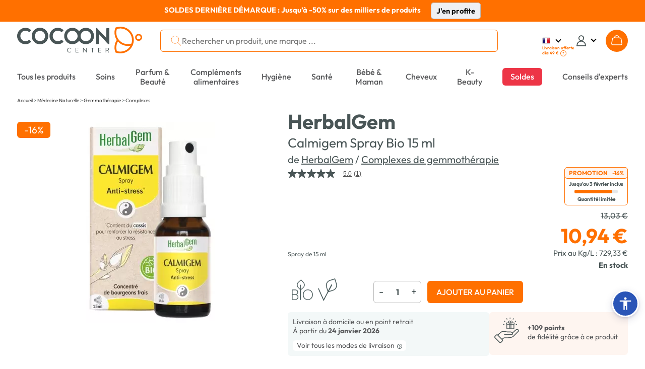

--- FILE ---
content_type: application/javascript
request_url: https://cdn3.costatic.com/assets/js/fiche_zoom_v6.js
body_size: 892
content:
//Inutile pour les fiches minimales : le zoom des photos
function prepare_zoom(){
	if($('.fiche .div_image .photo_produit').length && $('.fiche .div_image .photo_produit').attr('data-href') != undefined && $('.fiche .div_image .photo_produit').attr('data-href').length && $('.fiche .div_image .photo_produit').attr('data-href') != '')
	{
		var options = {
			zoomType: 'innerzoom',
			lens: true,
			preloadImages: true,
			alwaysOn: false,
			zoomWidth: $('.produit_infos_droite').width(),
			zoomHeight: $('.produit_infos_droite').height(),
			xOffset: 0,
			yOffset: 10,
			position: 'right',
			title: false,
			showPreload: false,
			preloadText: 'Chargement du zoom en cours'
		};
		$('.fiche .div_image .photo_produit').each(function(index, elem){
			
			var need_timeout = false
			if($(elem).find('.zoomPad').length)
			{
				$(elem).removeData('jqzoom');
				$(elem).find('.zoomPad').unbind();
				$(elem).find('.zoomPup').unbind();
				
				var tmp = $(elem).find('.photo_produit_normal').clone();
				$(elem).html(tmp.prop('outerHTML'));
				
				need_timeout = true; 
			}

			if(parseInt($(elem).find('img').attr('width')) > 200 && parseInt($(elem).find('img').attr('height')) > 200)
			{
				if(need_timeout)
				{
					setTimeout(function(){ 
						// décommenter pour remettre le zoom
						// $(elem).jqzoom(options);
					}, 50);
				}
				else
				{
					// décommenter pour remettre le zoom
					// $(elem).jqzoom(options);
				}
			}
			else
			{
				if($(elem).find('.zoomPad').length)
				{
					var clone = $(elem).find('.photo_produit_normal').clone();
					$(elem).find('.photo_produit_normal').remove();
					$(elem).append(clone);
					$(elem).unbind();
					$(elem).find('.zoomPad').remove();
				}
			}

		});
		
		$('.fiche .div_image').css("background-size", "initial");
		$('.fiche .photo_produit, .fiche .div_img_zoom').unbind('click').bind('click', function(e) {
			e.preventDefault();
			ouvrir_image($(this).closest('.div_image'));
		});
	}
	else
	{
		// On désactive le clic sur l'image et on n'affiche pas la loupe
		$('.fiche .div_image .photo_produit').click(function(){return false;});
		$('.fiche .div_image').css("background-size", "0");
	}
}

function ouvrir_image(elem)
{
	if($(elem).find('.photo_produit').attr('data-href') != undefined && $(elem).find('.photo_produit').attr('data-href') != '')
	{
	
		
		var tmp = $('<img/>');
		tmp.load(function(){
			var width = 800;
			var height = 600;
			var has_modif_taille = false;
			var img_width = $(this).prop('width');
			var img_height = $(this).prop('height');
		
			
			if(img_height > img_width)
			{
				width = 600;
				height = 800;
			}
			
			var window_height = $(window).height() - 50;
			var window_width = $(window).width() - 50;				
			if(width > window_width)
			{
				height = window_width * height / width;
				width = window_width;
				has_modif_taille = true;
			}
			
			if(height > window_height)
			{
				width = window_height * width / height;
				height = window_height;
				has_modif_taille = true;
			}
			
			if(img_width > (width - 40))
			{
				img_height = (width - 40) * img_height / img_width;
				img_width = (width - 40);					
			}
			
			if(img_height > (height - 20))
			{
				img_width = (height - 20) * img_width / img_height;
				img_height = (height - 20);
			}
			
			popup('<div class="popup_zoom_img"><div class="div_zoom_img" style="height:'+height+'px"><img src="'+$(this).prop('src')+'" width="'+img_width+'" height="'+img_height+'"></div></div>', true, width+'px');
			
		});
		tmp.attr('src', $(elem).find('.photo_produit').attr('data-href')).attr('width', $(elem).find('.photo_produit').data('width')).attr('height', $(elem).find('.photo_produit').data('height'));
	}
}

$().ready(function() {
    var dossier_img = '/assets/img/artimages/';
    var options;
	
	prepare_zoom();
	
	// Clic dans le reste du cadre (y compris la loupe)
	// $('.fiche .photo_produit, .fiche .div_img_zoom').bind('click', function(e) {
		// e.preventDefault();
        // ouvrir_image($(this).closest('.div_image'));
    // });
	
	
	
});



--- FILE ---
content_type: image/svg+xml
request_url: https://cdn1.costatic.com/assets/img/images/carrier/logo_mondialrelay.svg
body_size: 3421
content:
<?xml version="1.0" encoding="UTF-8" standalone="no"?>
<!DOCTYPE svg PUBLIC "-//W3C//DTD SVG 1.1//EN" "http://www.w3.org/Graphics/SVG/1.1/DTD/svg11.dtd">
<svg xmlns="http://www.w3.org/2000/svg" xmlns:xlink="http://www.w3.org/1999/xlink" version="1.1" width="84" height="21" viewBox="0 0 84 21" xml:space="preserve">
<desc>Created with Fabric.js 3.6.3</desc>
<defs>
</defs>
<g transform="matrix(1 0 0 1 41.82 10.25)">
<g style="">
		<g transform="matrix(1 0 0 1 -8.58 2.58)" id="ea6a2cf0-a7a4-486d-aae9-23ce6c160616">
<path style="stroke: none; stroke-width: 1; stroke-dasharray: none; stroke-linecap: butt; stroke-dashoffset: 0; stroke-linejoin: miter; stroke-miterlimit: 4; fill: rgb(150,21,74); fill-rule: nonzero; opacity: 1;" transform=" translate(-39.24, -18.83)" d="M 39.24 18.42 a 0.41 0.41 0 0 0 -0.31 0.12 a 0.38 0.38 0 0 0 -0.13 0.3 a 0.37 0.37 0 0 0 0.13 0.29 a 0.41 0.41 0 0 0 0.31 0.12 a 0.43 0.43 0 0 0 0.31 -0.12 a 0.42 0.42 0 0 0 0.13 -0.31 a 0.41 0.41 0 0 0 -0.13 -0.29 A 0.42 0.42 0 0 0 39.24 18.42 Z" stroke-linecap="round"/>
</g>
		<g transform="matrix(1 0 0 1 -5.49 5.46)" id="ea6a2cf0-a7a4-486d-aae9-23ce6c160616">
<path style="stroke: none; stroke-width: 1; stroke-dasharray: none; stroke-linecap: butt; stroke-dashoffset: 0; stroke-linejoin: miter; stroke-miterlimit: 4; fill: rgb(150,21,74); fill-rule: nonzero; opacity: 1;" transform=" translate(-42.33, -21.72)" d="M 42.56 19.91 a 2 2 0 0 0 -0.76 0.14 a 1.25 1.25 0 0 0 -0.53 0.43 v -0.54 h -0.61 V 23.5 h 0.64 V 21.67 a 1.2 1.2 0 0 1 0.3 -0.88 a 1.15 1.15 0 0 1 0.83 -0.31 a 0.91 0.91 0 0 1 0.71 0.27 a 1.06 1.06 0 0 1 0.25 0.78 v 2 H 44 V 21.45 a 1.57 1.57 0 0 0 -0.4 -1.15 A 1.49 1.49 0 0 0 42.56 19.91 Z" stroke-linecap="round"/>
</g>
		<g transform="matrix(1 0 0 1 -9.35 -1.84)" id="ea6a2cf0-a7a4-486d-aae9-23ce6c160616">
<path style="stroke: none; stroke-width: 1; stroke-dasharray: none; stroke-linecap: butt; stroke-dashoffset: 0; stroke-linejoin: miter; stroke-miterlimit: 4; fill: rgb(150,21,74); fill-rule: nonzero; opacity: 1;" transform=" translate(-38.47, -14.42)" d="M 38.51 12 a 2.42 2.42 0 1 0 2.38 2.41 A 2.4 2.4 0 0 0 38.51 12 Z m 0 3.8 a 1.36 1.36 0 1 1 1.33 -1.35 A 1.35 1.35 0 0 1 38.54 15.76 Z" stroke-linecap="round"/>
</g>
		<g transform="matrix(1 0 0 1 -4.08 -1.91)" id="ea6a2cf0-a7a4-486d-aae9-23ce6c160616">
<path style="stroke: none; stroke-width: 1; stroke-dasharray: none; stroke-linecap: butt; stroke-dashoffset: 0; stroke-linejoin: miter; stroke-miterlimit: 4; fill: rgb(150,21,74); fill-rule: nonzero; opacity: 1;" transform=" translate(-43.74, -14.35)" d="M 46 16.68 V 14 a 2 2 0 0 0 -0.53 -1.51 a 2.22 2.22 0 0 0 -3 0.13 v -0.59 h -1 v 4.62 H 42.5 V 14.34 A 1.22 1.22 0 0 1 43.79 13 c 0.75 0 1.1 0.46 1.1 1.22 v 2.51 Z" stroke-linecap="round"/>
</g>
		<g transform="matrix(1 0 0 1 -11.52 5.47)" id="ea6a2cf0-a7a4-486d-aae9-23ce6c160616">
<path style="stroke: none; stroke-width: 1; stroke-dasharray: none; stroke-linecap: butt; stroke-dashoffset: 0; stroke-linejoin: miter; stroke-miterlimit: 4; fill: rgb(150,21,74); fill-rule: nonzero; opacity: 1;" transform=" translate(-36.3, -21.73)" d="M 37.26 20.14 a 2.08 2.08 0 0 0 -1.9 0 a 1.65 1.65 0 0 0 -0.67 0.64 a 2 2 0 0 0 0 1.88 a 1.75 1.75 0 0 0 0.67 0.65 a 2.08 2.08 0 0 0 1.9 0 a 1.79 1.79 0 0 0 0.66 -0.65 a 2 2 0 0 0 0 -1.88 A 1.69 1.69 0 0 0 37.26 20.14 Z m 0.09 2.24 a 1.11 1.11 0 0 1 -0.42 0.44 a 1.3 1.3 0 0 1 -0.62 0.16 a 1.23 1.23 0 0 1 -0.61 -0.16 a 1.07 1.07 0 0 1 -0.43 -0.44 a 1.32 1.32 0 0 1 -0.16 -0.66 a 1.25 1.25 0 0 1 0.16 -0.65 a 1 1 0 0 1 0.43 -0.44 a 1.13 1.13 0 0 1 0.61 -0.16 a 1.19 1.19 0 0 1 0.62 0.16 a 1 1 0 0 1 0.42 0.44 a 1.36 1.36 0 0 1 0.16 0.65 A 1.43 1.43 0 0 1 37.35 22.38 Z" stroke-linecap="round"/>
</g>
		<g transform="matrix(1 0 0 1 -8.58 5.47)" id="ea6a2cf0-a7a4-486d-aae9-23ce6c160616">
<rect style="stroke: none; stroke-width: 1; stroke-dasharray: none; stroke-linecap: butt; stroke-dashoffset: 0; stroke-linejoin: miter; stroke-miterlimit: 4; fill: rgb(150,21,74); fill-rule: nonzero; opacity: 1;" x="-0.32" y="-1.78" rx="0" ry="0" width="0.64" height="3.56"/>
</g>
		<g transform="matrix(1 0 0 1 -14.92 -2.76)" id="ea6a2cf0-a7a4-486d-aae9-23ce6c160616">
<path style="stroke: none; stroke-width: 1; stroke-dasharray: none; stroke-linecap: butt; stroke-dashoffset: 0; stroke-linejoin: miter; stroke-miterlimit: 4; fill: rgb(150,21,74); fill-rule: nonzero; opacity: 1;" transform=" translate(-32.9, -13.5)" d="M 31.38 12.85 c 0.4 0.51 1.17 1.45 1.2 1.49 a 0.52 0.52 0 0 0 0.68 0 s 0.8 -1 1.2 -1.49 v 3.83 h 1.13 V 10.89 a 0.54 0.54 0 0 0 -1 -0.32 l -1.69 2.36 l -1.69 -2.36 a 0.55 0.55 0 0 0 -1 0.32 v 5.79 h 1.14 Z" stroke-linecap="round"/>
</g>
		<g transform="matrix(1 0 0 1 20.05 -2.73)" id="ea6a2cf0-a7a4-486d-aae9-23ce6c160616">
<path style="stroke: none; stroke-width: 1; stroke-dasharray: none; stroke-linecap: butt; stroke-dashoffset: 0; stroke-linejoin: miter; stroke-miterlimit: 4; fill: rgb(150,21,74); fill-rule: nonzero; opacity: 1;" transform=" translate(-67.87, -13.52)" d="M 66.08 14.75 h 2 l 1.37 1.93 h 1.39 l -1.58 -2.24 a 2.1 2.1 0 0 0 1.09 -2 a 2.2 2.2 0 0 0 -2.18 -2.07 h -2 a 1.28 1.28 0 0 0 -1.27 1.3 v 5 h 1.14 Z m 0 -2.9 a 0.37 0.37 0 0 1 0.36 -0.37 h 1.71 a 1.07 1.07 0 0 1 0.28 2.11 a 1 1 0 0 1 -0.17 0 H 66.08 Z" stroke-linecap="round"/>
</g>
		<g transform="matrix(1 0 0 1 13.38 -2.65)" id="ea6a2cf0-a7a4-486d-aae9-23ce6c160616">
<path style="stroke: none; stroke-width: 1; stroke-dasharray: none; stroke-linecap: butt; stroke-dashoffset: 0; stroke-linejoin: miter; stroke-miterlimit: 4; fill: rgb(150,21,74); fill-rule: nonzero; opacity: 1;" transform=" translate(-61.2, -13.6)" d="M 61.54 16.74 a 1.9 1.9 0 0 0 1.19 -0.42 l -0.68 -0.83 a 0.79 0.79 0 0 1 -0.51 0.18 a 0.78 0.78 0 0 1 -0.78 -0.77 V 10.46 l -1.08 0.69 V 14.9 A 1.85 1.85 0 0 0 61.54 16.74 Z" stroke-linecap="round"/>
</g>
		<g transform="matrix(1 0 0 1 -1.81 5.1)" id="ea6a2cf0-a7a4-486d-aae9-23ce6c160616">
<path style="stroke: none; stroke-width: 1; stroke-dasharray: none; stroke-linecap: butt; stroke-dashoffset: 0; stroke-linejoin: miter; stroke-miterlimit: 4; fill: rgb(150,21,74); fill-rule: nonzero; opacity: 1;" transform=" translate(-46.01, -21.35)" d="M 46.27 23 a 0.57 0.57 0 0 1 -0.42 -0.16 a 0.64 0.64 0 0 1 -0.14 -0.44 V 20.47 h 1 v -0.53 h -1 v -0.78 h -0.65 v 3.27 a 1.09 1.09 0 0 0 0.3 0.82 a 1.15 1.15 0 0 0 0.83 0.29 a 1.54 1.54 0 0 0 0.43 -0.06 a 1.06 1.06 0 0 0 0.35 -0.19 l -0.2 -0.46 A 0.8 0.8 0 0 1 46.27 23 Z" stroke-linecap="round"/>
</g>
		<g transform="matrix(1 0 0 1 -15.68 4.89)" id="ea6a2cf0-a7a4-486d-aae9-23ce6c160616">
<path style="stroke: none; stroke-width: 1; stroke-dasharray: none; stroke-linecap: butt; stroke-dashoffset: 0; stroke-linejoin: miter; stroke-miterlimit: 4; fill: rgb(150,21,74); fill-rule: nonzero; opacity: 1;" transform=" translate(-32.14, -21.15)" d="M 33.52 19.23 a 2.19 2.19 0 0 0 -1.44 -0.43 H 30.24 v 4.7 h 0.68 V 22.08 h 1.16 a 2.19 2.19 0 0 0 1.44 -0.44 a 1.47 1.47 0 0 0 0.52 -1.2 A 1.5 1.5 0 0 0 33.52 19.23 Z m -0.49 2 a 1.51 1.51 0 0 1 -1 0.27 H 30.92 V 19.38 h 1.14 a 1.51 1.51 0 0 1 1 0.27 a 1 1 0 0 1 0.34 0.79 A 0.93 0.93 0 0 1 33 21.22 Z" stroke-linecap="round"/>
</g>
		<g transform="matrix(1 0 0 1 -31.84 0)" id="ea6a2cf0-a7a4-486d-aae9-23ce6c160616">
<path style="stroke: none; stroke-width: 1; stroke-dasharray: none; stroke-linecap: butt; stroke-dashoffset: 0; stroke-linejoin: miter; stroke-miterlimit: 4; fill: rgb(150,21,74); fill-rule: nonzero; opacity: 1;" transform=" translate(-15.98, -16.25)" d="M 23.46 7 A 53.07 53.07 0 0 0 16 6.33 A 52.9 52.9 0 0 0 8.51 7 A 2.9 2.9 0 0 0 6.33 9.68 V 22.83 a 2.9 2.9 0 0 0 2.18 2.69 a 52.9 52.9 0 0 0 7.47 0.66 a 53.07 53.07 0 0 0 7.48 -0.66 a 2.88 2.88 0 0 0 2.17 -2.69 V 9.68 A 2.88 2.88 0 0 0 23.46 7 Z" stroke-linecap="round"/>
</g>
		<g transform="matrix(1 0 0 1 8.52 -1.86)" id="ea6a2cf0-a7a4-486d-aae9-23ce6c160616">
<path style="stroke: none; stroke-width: 1; stroke-dasharray: none; stroke-linecap: butt; stroke-dashoffset: 0; stroke-linejoin: miter; stroke-miterlimit: 4; fill: rgb(150,21,74); fill-rule: nonzero; opacity: 1;" transform=" translate(-56.34, -14.4)" d="M 56.3 16.78 a 2.4 2.4 0 0 0 1.46 -0.49 v 0.39 h 1 V 12.06 h -1 v 0.46 a 2.38 2.38 0 0 0 -3.84 1.88 A 2.38 2.38 0 0 0 56.3 16.78 Z m 0 -3.8 a 1.42 1.42 0 1 1 -1.42 1.42 A 1.43 1.43 0 0 1 56.3 13 Z" stroke-linecap="round"/>
</g>
		<g transform="matrix(1 0 0 1 25.39 -1.88)" id="ea6a2cf0-a7a4-486d-aae9-23ce6c160616">
<path style="stroke: none; stroke-width: 1; stroke-dasharray: none; stroke-linecap: butt; stroke-dashoffset: 0; stroke-linejoin: miter; stroke-miterlimit: 4; fill: rgb(150,21,74); fill-rule: nonzero; opacity: 1;" transform=" translate(-73.21, -14.37)" d="M 72.48 12.09 a 2.58 2.58 0 0 0 -0.81 0.41 A 2.38 2.38 0 0 0 71 15.37 a 2.48 2.48 0 0 0 2.66 1.38 a 2.39 2.39 0 0 0 1.91 -1.52 l -0.87 -0.34 a 1.54 1.54 0 0 1 -2.63 0.34 l 3.58 -1.18 A 2.41 2.41 0 0 0 72.48 12.09 Z m -0.62 2.41 a 1.37 1.37 0 0 1 2.56 -0.9 Z" stroke-linecap="round"/>
</g>
		<g transform="matrix(1 0 0 1 22.6 5.47)" id="ea6a2cf0-a7a4-486d-aae9-23ce6c160616">
<path style="stroke: none; stroke-width: 1; stroke-dasharray: none; stroke-linecap: butt; stroke-dashoffset: 0; stroke-linejoin: miter; stroke-miterlimit: 4; fill: rgb(150,21,74); fill-rule: nonzero; opacity: 1;" transform=" translate(-70.42, -21.73)" d="M 71.3 21.64 a 4.48 4.48 0 0 0 -0.69 -0.16 l -0.5 -0.11 a 0.71 0.71 0 0 1 -0.3 -0.15 a 0.33 0.33 0 0 1 -0.12 -0.27 a 0.41 0.41 0 0 1 0.21 -0.36 a 1.23 1.23 0 0 1 0.63 -0.13 a 1.85 1.85 0 0 1 1 0.28 l 0.27 -0.51 a 2 2 0 0 0 -0.58 -0.24 a 3.51 3.51 0 0 0 -0.71 -0.08 a 1.78 1.78 0 0 0 -1.09 0.29 a 0.92 0.92 0 0 0 -0.4 0.77 a 0.83 0.83 0 0 0 0.2 0.59 a 1 1 0 0 0 0.46 0.29 a 5.32 5.32 0 0 0 0.7 0.16 a 3.7 3.7 0 0 1 0.49 0.1 a 0.78 0.78 0 0 1 0.29 0.13 a 0.35 0.35 0 0 1 0.11 0.26 c 0 0.32 -0.28 0.48 -0.85 0.48 a 2.22 2.22 0 0 1 -0.67 -0.1 a 1.68 1.68 0 0 1 -0.57 -0.27 l -0.27 0.51 a 1.85 1.85 0 0 0 0.63 0.3 a 2.94 2.94 0 0 0 0.84 0.12 a 1.86 1.86 0 0 0 1.12 -0.29 a 0.87 0.87 0 0 0 0.42 -0.76 a 0.83 0.83 0 0 0 -0.19 -0.57 A 1 1 0 0 0 71.3 21.64 Z" stroke-linecap="round"/>
</g>
		<g transform="matrix(1 0 0 1 20.15 5.47)" id="ea6a2cf0-a7a4-486d-aae9-23ce6c160616">
<rect style="stroke: none; stroke-width: 1; stroke-dasharray: none; stroke-linecap: butt; stroke-dashoffset: 0; stroke-linejoin: miter; stroke-miterlimit: 4; fill: rgb(150,21,74); fill-rule: nonzero; opacity: 1;" x="-0.32" y="-1.78" rx="0" ry="0" width="0.64" height="3.56"/>
</g>
		<g transform="matrix(1 0 0 1 20.18 2.58)" id="ea6a2cf0-a7a4-486d-aae9-23ce6c160616">
<path style="stroke: none; stroke-width: 1; stroke-dasharray: none; stroke-linecap: butt; stroke-dashoffset: 0; stroke-linejoin: miter; stroke-miterlimit: 4; fill: rgb(150,21,74); fill-rule: nonzero; opacity: 1;" transform=" translate(-68, -18.83)" d="M 68 18.42 a 0.41 0.41 0 0 0 -0.31 0.12 a 0.38 0.38 0 0 0 -0.13 0.3 a 0.37 0.37 0 0 0 0.13 0.29 a 0.41 0.41 0 0 0 0.31 0.12 a 0.43 0.43 0 0 0 0.31 -0.12 a 0.42 0.42 0 0 0 0.13 -0.31 a 0.41 0.41 0 0 0 -0.13 -0.29 A 0.42 0.42 0 0 0 68 18.42 Z" stroke-linecap="round"/>
</g>
		<g transform="matrix(1 0 0 1 29.8 -2.71)" id="ea6a2cf0-a7a4-486d-aae9-23ce6c160616">
<path style="stroke: none; stroke-width: 1; stroke-dasharray: none; stroke-linecap: butt; stroke-dashoffset: 0; stroke-linejoin: miter; stroke-miterlimit: 4; fill: rgb(150,21,74); fill-rule: nonzero; opacity: 1;" transform=" translate(-77.62, -13.54)" d="M 78 15.7 a 0.78 0.78 0 0 1 -0.79 -0.77 V 10.35 H 76.12 v 4.58 a 1.87 1.87 0 0 0 3 1.42 l -0.68 -0.83 A 0.83 0.83 0 0 1 78 15.7 Z" stroke-linecap="round"/>
</g>
		<g transform="matrix(1 0 0 1 38.19 -0.22)" id="ea6a2cf0-a7a4-486d-aae9-23ce6c160616">
<path style="stroke: none; stroke-width: 1; stroke-dasharray: none; stroke-linecap: butt; stroke-dashoffset: 0; stroke-linejoin: miter; stroke-miterlimit: 4; fill: rgb(150,21,74); fill-rule: nonzero; opacity: 1;" transform=" translate(-86.01, -16.03)" d="M 88.22 12.06 v 2.25 a 1.27 1.27 0 1 1 -2.53 0 V 12.06 H 84.61 v 2.25 A 2.36 2.36 0 0 0 87 16.73 a 2.11 2.11 0 0 0 1.26 -0.41 v 0.59 a 2.31 2.31 0 0 1 -4.51 0.47 h -1 A 3.11 3.11 0 0 0 86 20 a 3.18 3.18 0 0 0 3.27 -3.13 V 12.06 Z" stroke-linecap="round"/>
</g>
		<g transform="matrix(1 0 0 1 33.45 -1.87)" id="ea6a2cf0-a7a4-486d-aae9-23ce6c160616">
<path style="stroke: none; stroke-width: 1; stroke-dasharray: none; stroke-linecap: butt; stroke-dashoffset: 0; stroke-linejoin: miter; stroke-miterlimit: 4; fill: rgb(150,21,74); fill-rule: nonzero; opacity: 1;" transform=" translate(-81.27, -14.38)" d="M 82.68 16.68 h 1 V 12.06 h -1 v 0.44 a 2.36 2.36 0 0 0 -1.45 -0.5 a 2.38 2.38 0 0 0 0 4.76 a 2.35 2.35 0 0 0 1.45 -0.49 Z m -1.45 -0.88 a 1.42 1.42 0 1 1 1.42 -1.42 A 1.42 1.42 0 0 1 81.23 15.8 Z" stroke-linecap="round"/>
</g>
		<g transform="matrix(1 0 0 1 0.83 5.47)" id="ea6a2cf0-a7a4-486d-aae9-23ce6c160616">
<path style="stroke: none; stroke-width: 1; stroke-dasharray: none; stroke-linecap: butt; stroke-dashoffset: 0; stroke-linejoin: miter; stroke-miterlimit: 4; fill: rgb(150,21,74); fill-rule: nonzero; opacity: 1;" transform=" translate(-48.65, -21.73)" d="M 49.53 21.64 a 4.78 4.78 0 0 0 -0.69 -0.16 l -0.5 -0.11 a 0.71 0.71 0 0 1 -0.3 -0.15 a 0.33 0.33 0 0 1 -0.12 -0.27 a 0.41 0.41 0 0 1 0.21 -0.36 a 1.21 1.21 0 0 1 0.63 -0.13 a 1.87 1.87 0 0 1 1 0.28 l 0.27 -0.51 a 2 2 0 0 0 -0.58 -0.24 a 3.53 3.53 0 0 0 -0.72 -0.08 a 1.77 1.77 0 0 0 -1.08 0.29 a 0.89 0.89 0 0 0 -0.4 0.77 a 0.82 0.82 0 0 0 0.19 0.59 a 1 1 0 0 0 0.47 0.29 a 5.32 5.32 0 0 0 0.7 0.16 a 4.08 4.08 0 0 1 0.49 0.1 a 0.86 0.86 0 0 1 0.29 0.13 a 0.35 0.35 0 0 1 0.11 0.26 c 0 0.32 -0.28 0.48 -0.85 0.48 a 2.22 2.22 0 0 1 -0.67 -0.1 a 1.83 1.83 0 0 1 -0.58 -0.27 l -0.26 0.51 a 1.85 1.85 0 0 0 0.63 0.3 a 2.94 2.94 0 0 0 0.84 0.12 a 1.86 1.86 0 0 0 1.12 -0.29 a 0.87 0.87 0 0 0 0.42 -0.76 a 0.83 0.83 0 0 0 -0.19 -0.57 A 1 1 0 0 0 49.53 21.64 Z" stroke-linecap="round"/>
</g>
		<g transform="matrix(1 0 0 1 5.03 -1.73)" id="ea6a2cf0-a7a4-486d-aae9-23ce6c160616">
<rect style="stroke: none; stroke-width: 1; stroke-dasharray: none; stroke-linecap: butt; stroke-dashoffset: 0; stroke-linejoin: miter; stroke-miterlimit: 4; fill: rgb(150,21,74); fill-rule: nonzero; opacity: 1;" x="-0.54" y="-2.16" rx="0" ry="0" width="1.08" height="4.32"/>
</g>
		<g transform="matrix(1 0 0 1 16.89 5.49)" id="ea6a2cf0-a7a4-486d-aae9-23ce6c160616">
<path style="stroke: none; stroke-width: 1; stroke-dasharray: none; stroke-linecap: butt; stroke-dashoffset: 0; stroke-linejoin: miter; stroke-miterlimit: 4; fill: rgb(150,21,74); fill-rule: nonzero; opacity: 1;" transform=" translate(-64.71, -21.75)" d="M 65.91 20.48 a 1.38 1.38 0 0 0 -0.53 -0.43 a 1.67 1.67 0 0 0 -0.71 -0.14 a 1.93 1.93 0 0 0 -0.93 0.22 a 1.78 1.78 0 0 0 -0.64 0.64 a 2 2 0 0 0 -0.23 0.95 a 1.94 1.94 0 0 0 0.23 1 a 1.64 1.64 0 0 0 0.64 0.64 a 1.94 1.94 0 0 0 0.93 0.23 a 1.73 1.73 0 0 0 0.73 -0.15 a 1.48 1.48 0 0 0 0.54 -0.45 v 0.56 h 0.62 V 19.94 h -0.65 Z m -0.14 1.9 a 1.21 1.21 0 0 1 -0.43 0.44 a 1.29 1.29 0 0 1 -0.61 0.16 a 1.27 1.27 0 0 1 -0.62 -0.16 a 1.21 1.21 0 0 1 -0.43 -0.44 a 1.43 1.43 0 0 1 -0.16 -0.66 a 1.36 1.36 0 0 1 0.16 -0.65 a 1.07 1.07 0 0 1 0.43 -0.44 a 1.17 1.17 0 0 1 0.62 -0.16 a 1.18 1.18 0 0 1 0.61 0.16 a 1.07 1.07 0 0 1 0.43 0.44 a 1.36 1.36 0 0 1 0.15 0.65 A 1.43 1.43 0 0 1 65.77 22.38 Z" stroke-linecap="round"/>
</g>
		<g transform="matrix(1 0 0 1 1.14 -2.65)" id="ea6a2cf0-a7a4-486d-aae9-23ce6c160616">
<path style="stroke: none; stroke-width: 1; stroke-dasharray: none; stroke-linecap: butt; stroke-dashoffset: 0; stroke-linejoin: miter; stroke-miterlimit: 4; fill: rgb(150,21,74); fill-rule: nonzero; opacity: 1;" transform=" translate(-48.96, -13.6)" d="M 50.34 12.52 a 2.38 2.38 0 1 0 0 3.77 v 0.39 h 1.07 V 10.42 H 50.34 Z m -1.45 3.3 a 1.42 1.42 0 1 1 1.42 -1.42 A 1.42 1.42 0 0 1 48.89 15.82 Z" stroke-linecap="round"/>
</g>
		<g transform="matrix(1 0 0 1 6.72 4.9)" id="ea6a2cf0-a7a4-486d-aae9-23ce6c160616">
<path style="stroke: none; stroke-width: 1; stroke-dasharray: none; stroke-linecap: butt; stroke-dashoffset: 0; stroke-linejoin: miter; stroke-miterlimit: 4; fill: rgb(150,21,74); fill-rule: nonzero; opacity: 1;" transform=" translate(-54.54, -21.15)" d="M 56.14 21.36 a 1.54 1.54 0 0 0 0.27 -0.92 a 1.51 1.51 0 0 0 -0.53 -1.21 a 2.14 2.14 0 0 0 -1.43 -0.43 H 52.61 v 4.7 h 0.68 V 22.07 h 1.45 l 1 1.44 h 0.73 l -1.12 -1.58 A 1.44 1.44 0 0 0 56.14 21.36 Z m -1.71 0.14 H 53.29 V 19.38 h 1.14 a 1.51 1.51 0 0 1 1 0.27 a 1 1 0 0 1 0.34 0.79 a 0.93 0.93 0 0 1 -0.34 0.78 A 1.46 1.46 0 0 1 54.43 21.5 Z" stroke-linecap="round"/>
</g>
		<g transform="matrix(1 0 0 1 5.02 -5.22)" id="ea6a2cf0-a7a4-486d-aae9-23ce6c160616">
<path style="stroke: none; stroke-width: 1; stroke-dasharray: none; stroke-linecap: butt; stroke-dashoffset: 0; stroke-linejoin: miter; stroke-miterlimit: 4; fill: rgb(150,21,74); fill-rule: nonzero; opacity: 1;" transform=" translate(-52.84, -11.03)" d="M 52.84 11.71 a 0.68 0.68 0 0 0 0 -1.36 a 0.68 0.68 0 0 0 0 1.36 Z" stroke-linecap="round"/>
</g>
		<g transform="matrix(1 0 0 1 14.2 4.78)" id="ea6a2cf0-a7a4-486d-aae9-23ce6c160616">
<path style="stroke: none; stroke-width: 1; stroke-dasharray: none; stroke-linecap: butt; stroke-dashoffset: 0; stroke-linejoin: miter; stroke-miterlimit: 4; fill: rgb(150,21,74); fill-rule: nonzero; opacity: 1;" transform=" translate(-62.02, -21.03)" d="M 62.44 23 a 0.53 0.53 0 0 1 -0.41 -0.16 a 0.64 0.64 0 0 1 -0.14 -0.44 V 18.52 h -0.64 v 3.93 a 1.07 1.07 0 0 0 0.28 0.8 a 1 1 0 0 0 0.8 0.29 a 1.44 1.44 0 0 0 0.46 -0.08 l 0 -0.53 A 0.88 0.88 0 0 1 62.44 23 Z" stroke-linecap="round"/>
</g>
		<g transform="matrix(1 0 0 1 10.9 5.47)" id="ea6a2cf0-a7a4-486d-aae9-23ce6c160616">
<path style="stroke: none; stroke-width: 1; stroke-dasharray: none; stroke-linecap: butt; stroke-dashoffset: 0; stroke-linejoin: miter; stroke-miterlimit: 4; fill: rgb(150,21,74); fill-rule: nonzero; opacity: 1;" transform=" translate(-58.72, -21.72)" d="M 60.24 20.74 a 1.78 1.78 0 0 0 -0.63 -0.62 a 1.87 1.87 0 0 0 -0.88 -0.21 a 1.77 1.77 0 0 0 -0.92 0.23 a 1.67 1.67 0 0 0 -0.64 0.65 a 1.91 1.91 0 0 0 -0.23 0.93 a 1.85 1.85 0 0 0 0.24 0.94 a 1.68 1.68 0 0 0 0.67 0.65 a 2.17 2.17 0 0 0 1 0.23 a 2.09 2.09 0 0 0 0.81 -0.15 a 1.5 1.5 0 0 0 0.59 -0.43 l -0.35 -0.41 a 1.34 1.34 0 0 1 -1 0.43 a 1.39 1.39 0 0 1 -0.77 -0.21 a 1.07 1.07 0 0 1 -0.45 -0.57 l 2.83 -0.55 A 1.81 1.81 0 0 0 60.24 20.74 Z m -2.68 1 v -0.06 a 1.33 1.33 0 0 1 0.15 -0.65 a 1.11 1.11 0 0 1 0.42 -0.44 a 1.16 1.16 0 0 1 0.6 -0.15 a 1.12 1.12 0 0 1 0.72 0.24 a 1.1 1.1 0 0 1 0.39 0.63 Z" stroke-linecap="round"/>
</g>
		<g transform="matrix(1 0 0 1 26.84 4.44)" id="ea6a2cf0-a7a4-486d-aae9-23ce6c160616">
<path style="stroke: none; stroke-width: 1; stroke-dasharray: none; stroke-linecap: butt; stroke-dashoffset: 0; stroke-linejoin: miter; stroke-miterlimit: 4; fill: rgb(150,21,74); fill-rule: nonzero; opacity: 1;" transform=" translate(-74.66, -20.7)" d="M 75.32 20.78 a 0.65 0.65 0 0 0 0.12 -0.39 a 0.62 0.62 0 0 0 -0.23 -0.51 a 0.9 0.9 0 0 0 -0.6 -0.18 h -0.76 v 2 h 0.32 v -0.58 h 0.55 l 0.4 0.57 v 0 h 0.36 L 75 21 A 0.59 0.59 0 0 0 75.32 20.78 Z m -0.71 0 h -0.44 V 20 h 0.44 a 0.63 0.63 0 0 1 0.37 0.1 a 0.35 0.35 0 0 1 0.13 0.3 a 0.32 0.32 0 0 1 -0.13 0.29 A 0.56 0.56 0 0 1 74.61 20.79 Z" stroke-linecap="round"/>
</g>
		<g transform="matrix(1 0 0 1 26.74 4.53)" id="ea6a2cf0-a7a4-486d-aae9-23ce6c160616">
<path style="stroke: none; stroke-width: 1; stroke-dasharray: none; stroke-linecap: butt; stroke-dashoffset: 0; stroke-linejoin: miter; stroke-miterlimit: 4; fill: rgb(150,21,74); fill-rule: nonzero; opacity: 1;" transform=" translate(-74.56, -20.78)" d="M 74.56 18.8 a 1.91 1.91 0 0 0 -1.9 1.92 h 0 a 1.91 1.91 0 1 0 3.81 0 v 0 A 1.91 1.91 0 0 0 74.56 18.8 Z m 1.65 1.92 a 1.65 1.65 0 0 1 -1.65 1.66 a 1.62 1.62 0 0 1 -1.64 -1.65 h 0 a 1.65 1.65 0 0 1 1.64 -1.67 a 1.63 1.63 0 0 1 1.65 1.65 Z" stroke-linecap="round"/>
</g>
		<g transform="matrix(1 0 0 1 -33.03 1.95)" id="ea6a2cf0-a7a4-486d-aae9-23ce6c160616">
<path style="stroke: none; stroke-width: 1; stroke-dasharray: none; stroke-linecap: butt; stroke-dashoffset: 0; stroke-linejoin: miter; stroke-miterlimit: 4; fill: rgb(255,255,255); fill-rule: nonzero; opacity: 1;" transform=" translate(-14.79, -18.21)" d="M 12.1 18 v 5 l 2.6 -1.67 V 18 c 0 -1.44 1.11 -2.33 2.77 -2 V 13.47 C 14.09 13.06 12.1 15.07 12.1 18 Z" stroke-linecap="round"/>
</g>
		<g transform="matrix(1 0 0 1 -32.73 -5.31)" id="ea6a2cf0-a7a4-486d-aae9-23ce6c160616">
<circle style="stroke: none; stroke-width: 1; stroke-dasharray: none; stroke-linecap: butt; stroke-dashoffset: 0; stroke-linejoin: miter; stroke-miterlimit: 4; fill: rgb(255,255,255); fill-rule: nonzero; opacity: 1;" cx="0" cy="0" r="1.5"/>
</g>
		<g transform="matrix(1 0 0 1 -28.32 -1.49)" id="b3896b93-f9ee-4601-8087-527f54f685a3">
<path style="stroke: none; stroke-width: 1; stroke-dasharray: none; stroke-linecap: butt; stroke-dashoffset: 0; stroke-linejoin: miter; stroke-miterlimit: 4; fill: rgb(246,171,182); fill-rule: nonzero; opacity: 1;" transform=" translate(-19.5, -14.76)" d="M 18.09 15.72 a 0.43 0.43 0 0 0 0.32 0.39 a 7.52 7.52 0 0 0 1.09 0.1 a 7.52 7.52 0 0 0 1.09 -0.1 a 0.43 0.43 0 0 0 0.32 -0.39 V 13.79 a 0.43 0.43 0 0 0 -0.32 -0.39 a 7.83 7.83 0 0 0 -1.09 -0.09 a 7.83 7.83 0 0 0 -1.09 0.09 a 0.43 0.43 0 0 0 -0.32 0.39 Z" stroke-linecap="round"/>
</g>
		<g transform="matrix(0 1 -1 0 -0.01 0)" id="ea6a2cf0-a7a4-486d-aae9-23ce6c160616">
<rect style="stroke: none; stroke-width: 1; stroke-dasharray: none; stroke-linecap: butt; stroke-dashoffset: 0; stroke-linejoin: miter; stroke-miterlimit: 4; fill: none; fill-rule: nonzero; opacity: 1;" x="-16.255" y="-47.82" rx="0" ry="0" width="32.51" height="95.64"/>
</g>
</g>
</g>
</svg>

--- FILE ---
content_type: image/svg+xml
request_url: https://cdn1.costatic.com/assets/img/groupes/1/images/picto/logo_bio.svg
body_size: 773
content:
<svg width="232" height="227" viewBox="0 0 232 227" fill="none" xmlns="http://www.w3.org/2000/svg">
<g clip-path="url(#clip0_153_6079)">
<path d="M65.25 176.1C69.67 181.32 71.88 187.44 71.88 194.46C71.88 200.21 70.52 205.34 67.81 209.87C65.1 214.39 61.05 217.96 55.68 220.57C50.3 223.18 43.78 224.48 36.12 224.48H0.5V112.39H35.47C46.65 112.39 55.08 114.97 60.78 120.14C66.47 125.3 69.32 131.98 69.32 140.18C69.32 147.31 67.4 153.09 63.57 157.51C59.74 161.93 54.84 164.94 48.88 166.53C55.37 167.7 60.83 170.9 65.25 176.11V176.1ZM7.69 163.32H35.79C44.2 163.32 50.66 161.32 55.19 157.33C59.71 153.34 61.98 147.83 61.98 140.8C61.98 133.77 59.74 128.61 55.27 124.67C50.8 120.73 44.04 118.76 34.99 118.76H7.69V163.31V163.32ZM56.95 211.78C62.11 207.47 64.69 201.53 64.69 193.98C64.69 186.43 62.05 180.6 56.79 176.18C51.52 171.77 44.31 169.55 35.15 169.55H7.69V218.25H35.63C44.68 218.25 51.78 216.09 56.95 211.78Z" fill="#435556" stroke="#435556" stroke-miterlimit="10"/>
<path d="M100.14 112.39V224.48H92.95V112.39H100.14Z" fill="#435556" stroke="#435556" stroke-miterlimit="10"/>
<path d="M148.52 218.49C140.22 213.65 133.72 206.86 129.04 198.13C124.35 189.4 122.01 179.56 122.01 168.59C122.01 157.62 124.35 147.65 129.04 138.97C133.72 130.29 140.22 123.54 148.52 118.69C156.82 113.85 166.14 111.42 176.46 111.42C186.78 111.42 196.1 113.84 204.4 118.69C212.7 123.54 219.2 130.29 223.88 138.97C228.56 147.65 230.91 157.52 230.91 168.59C230.91 179.66 228.57 189.4 223.88 198.13C219.19 206.86 212.7 213.65 204.4 218.49C196.1 223.34 186.78 225.76 176.46 225.76C166.14 225.76 156.82 223.34 148.52 218.49ZM200.41 213.14C207.54 208.99 213.16 203.08 217.26 195.42C221.36 187.75 223.41 178.81 223.41 168.59C223.41 158.37 221.36 149.27 217.26 141.61C213.16 133.95 207.55 128.04 200.41 123.88C193.28 119.73 185.29 117.65 176.46 117.65C167.63 117.65 159.64 119.73 152.51 123.88C145.38 128.03 139.74 133.94 135.58 141.61C131.43 149.27 129.35 158.27 129.35 168.59C129.35 178.91 131.43 187.75 135.58 195.42C139.73 203.08 145.37 208.99 152.51 213.14C159.64 217.29 167.62 219.37 176.46 219.37C185.3 219.37 193.28 217.29 200.41 213.14Z" fill="#435556" stroke="#435556" stroke-miterlimit="10"/>
<path d="M98.05 144.09H94.34L94.31 116.57L68.84 89.66C53.23 72.5 54.48 45.89 71.61 30.3L101.78 2.83002L129.25 33.02C144.84 50.15 143.59 76.77 126.46 92.35L98.26 116.98L98.04 144.09H98.05ZM98.02 112.26L124 89.57C139.59 75.38 140.73 51.12 126.52 35.51L101.55 8.07002L74.11 33.04C58.5 47.25 57.35 71.51 71.56 87.13L94.31 111.16L94.26 60.84H97.97L98.02 112.26Z" fill="#435556" stroke="#435556" stroke-width="4" stroke-miterlimit="10"/>
</g>
<defs>
<clipPath id="clip0_153_6079">
<rect width="231.41" height="226.26" fill="white"/>
</clipPath>
</defs>
</svg>


--- FILE ---
content_type: text/javascript;charset=UTF-8
request_url: https://apps.bazaarvoice.com/apps/vendors/bv-ui-core_global@2.9.3_bv_chunk.js
body_size: 125
content:
"use strict";(self.BV_VLM_CHUNKS=self.BV_VLM_CHUNKS||[]).push([["vendors/bv-ui-core_global@2.9.3_bv_chunk"],{"../node_modules/bv-ui-core/lib/global/index.js":(e,n,o)=>{e.exports=function(){var e=function(){if("undefined"!=typeof globalThis)return globalThis;if("undefined"!=typeof window)return window;if("undefined"!=typeof self)return self;if(void 0!==o.g)return o.g;throw new Error("unable to locate global object")}();if(e&&e.__esModule){return new Proxy(e,{get:function(e,n){return"default"===n?e:e[n]},set:function(e,n,o){return e[n]=o,!0}})}return e}()}}]);

--- FILE ---
content_type: image/svg+xml
request_url: https://cdn1.costatic.com/assets/img/groupes/1/images/picto/logo_vegan.svg
body_size: 162
content:
<svg width="206" height="245" viewBox="0 0 206 245" fill="none" xmlns="http://www.w3.org/2000/svg">
<g clip-path="url(#clip0_153_6240)">
<path d="M201.32 56.72L183.82 1.25L128.35 18.74C96.83 28.68 79.28 62.41 89.23 93.92L105.37 145.08L111.05 148.03L162.2 131.89C193.72 121.95 211.27 88.22 201.34 56.71L201.32 56.72ZM160.26 125.79L115.21 140.01L143.42 85.8L149.43 74.23L151.79 69.7L146.12 66.76L143.76 71.28L137.75 82.85L109.54 137.06L95.32 92C86.44 63.85 102.12 33.73 130.27 24.85L179.63 9.27L195.21 58.64C204.09 86.79 188.41 116.91 160.26 125.79Z" fill="#435556" stroke="#435556" stroke-width="2" stroke-miterlimit="10"/>
<path d="M148.82 68.17L60.89 234.76L4.10001 108.83" stroke="#435556" stroke-width="9" stroke-miterlimit="10"/>
</g>
<defs>
<clipPath id="clip0_153_6240">
<rect width="205.1" height="245" fill="white"/>
</clipPath>
</defs>
</svg>
